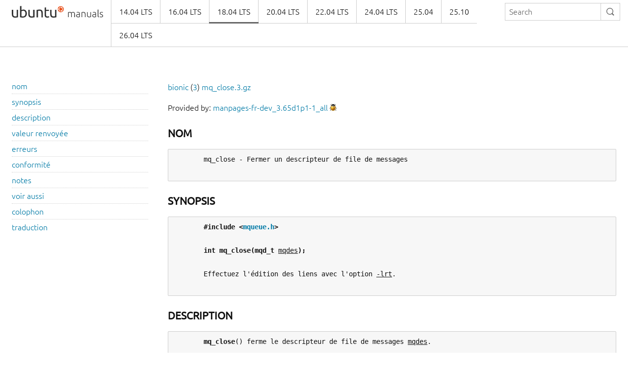

--- FILE ---
content_type: text/html
request_url: https://manpages.ubuntu.com/manpages/bionic/fr/man3/mq_close.3.html
body_size: 2699
content:
<!doctype html>
<html lang="en" dir="ltr">
  <head>
    <meta charset="UTF-8" />
    <meta name="author" content="Canonical" />
    <meta name="viewport" content="width=device-width, initial-scale=1" />
    <meta name="theme-color" content="#E95420" />
    <title>Ubuntu Manpage:

       mq_close - Fermer un descripteur de file de messages
    </title>
    <link rel="stylesheet" href="https://assets.ubuntu.com/v1/vanilla-framework-version-1.8.1.min.css" />
    <link rel="stylesheet" href="/assets/css/styles.css"/>
    <link rel="icon" type="image/png" href="https://assets.ubuntu.com/v1/16c27f81-COF%2520favicon-16x16.png" sizes="16x16" />
    <link rel="icon" type="image/png" href="https://assets.ubuntu.com/v1/be7e4cc6-COF-favicon-32x32.png" sizes="32x32" />
    <link rel="icon" type="image/png" href="https://assets.ubuntu.com/v1/6ead207a-COF-favicon-48x48.png" sizes="48x48" />
    <link rel="apple-touch-icon" sizes="180x180" href="https://assets.ubuntu.com/v1/f38b9c7e-COF%2520apple-touch-icon.png" />
  </head>
  <body>
    <header id="navigation" class="p-navigation">
      <div class="row">
        <div class="p-navigation__banner">
          <div class="p-navigation__logo">
            <a class="p-navigation__link" href="/">
              <img class="p-navigation__image" src="https://assets.ubuntu.com/v1/a6baefab-ubuntu_manuals_logo.svg" alt="ubuntu manuals logo">
            </a>
          </div>
          <a href="#navigation" class="p-navigation__toggle--open" title="menu">Menu</a>
          <a href="#navigation-closed" class="p-navigation__toggle--close" title="close menu">Close menu</a>
        </div>
        <nav class="p-navigation__nav" role="menubar">
          <form class="p-search-box" method="get" action="/cgi-bin/search.py">
            <input class="p-search-box__input" name="q" placeholder="Search" required="" type="search">
            <button type="reset" class="p-search-box__reset" alt="reset"><i class="p-icon--close"></i></button>
            <button type="submit" class="p-search-box__button" alt="search"><i class="p-icon--search"></i></button>
          </form>
          <span class="u-off-screen">
            <a href="#main-content">Jump to main content</a>
          </span>
          <ul class="p-navigation__links" role="menu" id="navigation-container"></ul>
        </nav>
      </div>
    </header>
    <div id="main-content">
      <section class="p-strip is-bordered">
        <div class="row">
          <div class="col-3 u-hide--small u-hide" id="toc">
          </div>
          <div id="tableWrapper">
            <p id="distroAndSection"></p>

Provided by: <a href='https://launchpad.net/ubuntu/bionic/+package/manpages-fr-dev'>manpages-fr-dev_3.65d1p1-1_all</a> <a href='https://bugs.launchpad.net/ubuntu/+source/manpages-fr/+filebug-advanced' title='Report a bug in the content of this documentation'><img src='/assets/img/bug.png' alt='bug' border=0></a><br><br><pre>
</pre><h4><b>NOM</b></h4><pre>
       mq_close - Fermer un descripteur de file de messages

</pre><h4><b>SYNOPSIS</b></h4><pre>
       <b>#include</b> <b>&lt;<a href="file:/usr/include/mqueue.h">mqueue.h</a>&gt;</b>

       <b>int</b> <b>mq_close(mqd_t</b> <u>mqdes</u><b>);</b>

       Effectuez l'édition des liens avec l'option <u>-lrt</u>.

</pre><h4><b>DESCRIPTION</b></h4><pre>
       <b>mq_close</b>() ferme le descripteur de file de messages <u>mqdes</u>.

       Si le processus appelant a attaché une requête de notification à cette file de messages avec <u>mqdes</u>, alors
       la requête est supprimée et d'autres processus peuvent ensuite attacher un requête de notification.

</pre><h4><b>VALEUR</b> <b>RENVOYÉE</b></h4><pre>
       Si elle réussit, <b>mq_close</b>() renvoie 0. En cas d'erreur, elle renvoie -1 et remplit <u>errno</u> en conséquence.

</pre><h4><b>ERREURS</b></h4><pre>
       <b>EBADF</b>  Le descripteur spécifié dans <u>mqdes</u> n'est pas valable.

</pre><h4><b>CONFORMITÉ</b></h4><pre>
       POSIX.1-2001.

</pre><h4><b>NOTES</b></h4><pre>
       Toutes  les  files  de  messages ouvertes sont automatiquement fermées à la fin des processus, ou lors de
       <b><a href="../man2/execve.2.html">execve</a></b>(2).

</pre><h4><b>VOIR</b> <b>AUSSI</b></h4><pre>
       <b><a href="../man3/mq_getattr.3.html">mq_getattr</a></b>(3), <b><a href="../man3/mq_notify.3.html">mq_notify</a></b>(3), <b><a href="../man3/mq_open.3.html">mq_open</a></b>(3), <b><a href="../man3/mq_receive.3.html">mq_receive</a></b>(3), <b><a href="../man3/mq_send.3.html">mq_send</a></b>(3), <b><a href="../man3/mq_unlink.3.html">mq_unlink</a></b>(3), <b><a href="../man7/mq_overview.7.html">mq_overview</a></b>(7)

</pre><h4><b>COLOPHON</b></h4><pre>
       Cette page fait partie de la publication 3.65 du projet <u>man-pages</u> Linux. Une description du projet et des
       instructions    pour    signaler    des    anomalies    peuvent     être     trouvées     à     l'adresse
       <a href="http://www.kernel.org/doc/man-pages/">http://www.kernel.org/doc/man-pages/</a>.

</pre><h4><b>TRADUCTION</b></h4><pre>
       Depuis 2010, cette traduction est maintenue à l'aide de l'outil po4a &lt;<a href="http://po4a.alioth.debian.org/">http://po4a.alioth.debian.org/</a>&gt; par
       l'équipe de traduction francophone au sein du projet perkamon &lt;<a href="http://perkamon.alioth.debian.org/">http://perkamon.alioth.debian.org/</a>&gt;.

       Christophe       Blaess       &lt;<a href="http://www.blaess.fr/christophe/">http://www.blaess.fr/christophe/</a>&gt;      (1996-2003),      Alain      Portal
       &lt;<a href="http://manpagesfr.free.fr/">http://manpagesfr.free.fr/</a>&gt; (2003-2006). Florentin Duneau  et  l'équipe  francophone  de  traduction  de
       Debian (2006-2009).

       Veuillez  signaler  toute erreur de traduction en écrivant à &lt;<a href="mailto:debian-l10n-french@lists.debian.org">debian-l10n-french@lists.debian.org</a>&gt; ou par
       un rapport de bogue sur le paquet <b>manpages-fr</b>.

       Vous pouvez toujours avoir accès à la version anglaise de ce document en utilisant la commande « <b>man</b> <b>-L</b> <b>C</b>
       <u>&lt;section&gt;</u> <u>&lt;page_de_man&gt;</u> ».

Linux                                             29 août 2010                                       <u><a href="../man3/MQ_CLOSE.3.html">MQ_CLOSE</a></u>(3)
</pre>
</pre>        </div>
      </section>
    </div>
    <footer class="p-strip is-shallow">
      <div class="row">
        <p>Powered by the <a href="https://github.com/canonical/ubuntu-manpages-operator">Ubuntu Manpage Operator</a>, file bugs in <a href="https://github.com/canonical/ubuntu-manpages-operator/issues">GitHub</a></p>
        <p>&copy; 2025 Canonical. Ubuntu and Canonical are registered trademarks of Canonical Ltd.</p>
      </div>
    </footer>
    <script src="/functions.js"></script>
  </body>
</html>

